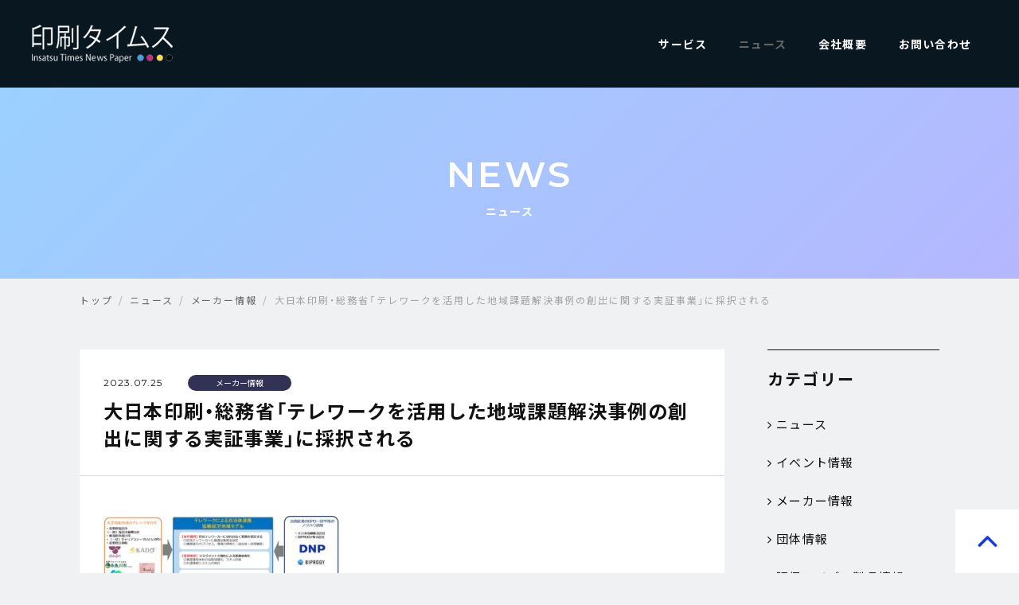

--- FILE ---
content_type: text/html; charset=UTF-8
request_url: https://insatsutimes.co.jp/news/maker/archive/4075
body_size: 6964
content:
<!DOCTYPE html>
<html lang="ja" prefix="og: http://ogp.me/ns#">
<head>

<meta charset="UTF-8">
<meta http-equiv="X-UA-Compatible" content="IE=edge,chrome=1">
<meta name="format-detection" content="telephone=no">
<meta name="viewport" content="width=device-width, initial-scale=1">
<link rel="shortcut icon" href="https://insatsutimes.co.jp/wp-content/themes/temp/assets/img/favicon.ico" />
<link rel="apple-touch-icon-precomposed" href="https://insatsutimes.co.jp/wp-content/themes/temp/assets/img/apple-touch-icon-precomposed.png" />
<!--External CSS Resources-->
<link rel="stylesheet" href="https://netdna.bootstrapcdn.com/font-awesome/4.0.3/css/font-awesome.css" />
<link rel="stylesheet" href="https://cdn.jsdelivr.net/npm/yakuhanjp@3.0.0/dist/css/yakuhanjp.min.css">
<!--Include CSS Resources-->
<link rel="stylesheet" href="https://insatsutimes.co.jp/wp-content/themes/temp/assets/css/animate.css">
<link rel="stylesheet" href="https://insatsutimes.co.jp/wp-content/themes/temp/assets/css/style.css">
<link rel="stylesheet" href="https://insatsutimes.co.jp/wp-content/themes/temp/assets/css/icon.css">

<meta name='robots' content='max-image-preview:large' />
<link rel="alternate" title="oEmbed (JSON)" type="application/json+oembed" href="https://insatsutimes.co.jp/wp-json/oembed/1.0/embed?url=https%3A%2F%2Finsatsutimes.co.jp%2Fnews%2Fmaker%2Farchive%2F4075" />
<link rel="alternate" title="oEmbed (XML)" type="text/xml+oembed" href="https://insatsutimes.co.jp/wp-json/oembed/1.0/embed?url=https%3A%2F%2Finsatsutimes.co.jp%2Fnews%2Fmaker%2Farchive%2F4075&#038;format=xml" />

<!-- SEO SIMPLE PACK 3.6.2 -->
<title>大日本印刷・総務省「テレワークを活用した地域課題解決事例の創出に関する実証事業」に採択される | 印刷タイムス | 印刷・DTP・デザイン・マルチメディアを繋ぐ</title>
<meta name="description" content="大日本印刷株式会社（以下:DNP）、BIPROGY株式会社、一般財団法人全国地域情報化推進協会、長野県塩尻市、新潟県糸魚川市、長野県立科町、一般財団法人塩尻市振興公社、一般社団法人キャリアステージいといがわによるコンソーシアムは、2023年">
<link rel="canonical" href="https://insatsutimes.co.jp/news/maker/archive/4075">
<meta property="og:locale" content="ja_JP">
<meta property="og:type" content="article">
<meta property="og:image" content="https://insatsutimes.co.jp/wp-content/uploads/2023/07/d20230725.jpg">
<meta property="og:title" content="大日本印刷・総務省「テレワークを活用した地域課題解決事例の創出に関する実証事業」に採択される | 印刷タイムス | 印刷・DTP・デザイン・マルチメディアを繋ぐ">
<meta property="og:description" content="大日本印刷株式会社（以下:DNP）、BIPROGY株式会社、一般財団法人全国地域情報化推進協会、長野県塩尻市、新潟県糸魚川市、長野県立科町、一般財団法人塩尻市振興公社、一般社団法人キャリアステージいといがわによるコンソーシアムは、2023年">
<meta property="og:url" content="https://insatsutimes.co.jp/news/maker/archive/4075">
<meta property="og:site_name" content="印刷タイムス | 印刷・DTP・デザイン・マルチメディアを繋ぐ">
<meta property="article:publisher" content="https://www.facebook.com/insatsutimes">
<meta name="twitter:card" content="summary_large_image">
<meta name="twitter:site" content="insatsutimes">
<!-- / SEO SIMPLE PACK -->

<style id='wp-img-auto-sizes-contain-inline-css' type='text/css'>
img:is([sizes=auto i],[sizes^="auto," i]){contain-intrinsic-size:3000px 1500px}
/*# sourceURL=wp-img-auto-sizes-contain-inline-css */
</style>
<style id='wp-block-library-inline-css' type='text/css'>
:root{--wp-block-synced-color:#7a00df;--wp-block-synced-color--rgb:122,0,223;--wp-bound-block-color:var(--wp-block-synced-color);--wp-editor-canvas-background:#ddd;--wp-admin-theme-color:#007cba;--wp-admin-theme-color--rgb:0,124,186;--wp-admin-theme-color-darker-10:#006ba1;--wp-admin-theme-color-darker-10--rgb:0,107,160.5;--wp-admin-theme-color-darker-20:#005a87;--wp-admin-theme-color-darker-20--rgb:0,90,135;--wp-admin-border-width-focus:2px}@media (min-resolution:192dpi){:root{--wp-admin-border-width-focus:1.5px}}.wp-element-button{cursor:pointer}:root .has-very-light-gray-background-color{background-color:#eee}:root .has-very-dark-gray-background-color{background-color:#313131}:root .has-very-light-gray-color{color:#eee}:root .has-very-dark-gray-color{color:#313131}:root .has-vivid-green-cyan-to-vivid-cyan-blue-gradient-background{background:linear-gradient(135deg,#00d084,#0693e3)}:root .has-purple-crush-gradient-background{background:linear-gradient(135deg,#34e2e4,#4721fb 50%,#ab1dfe)}:root .has-hazy-dawn-gradient-background{background:linear-gradient(135deg,#faaca8,#dad0ec)}:root .has-subdued-olive-gradient-background{background:linear-gradient(135deg,#fafae1,#67a671)}:root .has-atomic-cream-gradient-background{background:linear-gradient(135deg,#fdd79a,#004a59)}:root .has-nightshade-gradient-background{background:linear-gradient(135deg,#330968,#31cdcf)}:root .has-midnight-gradient-background{background:linear-gradient(135deg,#020381,#2874fc)}:root{--wp--preset--font-size--normal:16px;--wp--preset--font-size--huge:42px}.has-regular-font-size{font-size:1em}.has-larger-font-size{font-size:2.625em}.has-normal-font-size{font-size:var(--wp--preset--font-size--normal)}.has-huge-font-size{font-size:var(--wp--preset--font-size--huge)}.has-text-align-center{text-align:center}.has-text-align-left{text-align:left}.has-text-align-right{text-align:right}.has-fit-text{white-space:nowrap!important}#end-resizable-editor-section{display:none}.aligncenter{clear:both}.items-justified-left{justify-content:flex-start}.items-justified-center{justify-content:center}.items-justified-right{justify-content:flex-end}.items-justified-space-between{justify-content:space-between}.screen-reader-text{border:0;clip-path:inset(50%);height:1px;margin:-1px;overflow:hidden;padding:0;position:absolute;width:1px;word-wrap:normal!important}.screen-reader-text:focus{background-color:#ddd;clip-path:none;color:#444;display:block;font-size:1em;height:auto;left:5px;line-height:normal;padding:15px 23px 14px;text-decoration:none;top:5px;width:auto;z-index:100000}html :where(.has-border-color){border-style:solid}html :where([style*=border-top-color]){border-top-style:solid}html :where([style*=border-right-color]){border-right-style:solid}html :where([style*=border-bottom-color]){border-bottom-style:solid}html :where([style*=border-left-color]){border-left-style:solid}html :where([style*=border-width]){border-style:solid}html :where([style*=border-top-width]){border-top-style:solid}html :where([style*=border-right-width]){border-right-style:solid}html :where([style*=border-bottom-width]){border-bottom-style:solid}html :where([style*=border-left-width]){border-left-style:solid}html :where(img[class*=wp-image-]){height:auto;max-width:100%}:where(figure){margin:0 0 1em}html :where(.is-position-sticky){--wp-admin--admin-bar--position-offset:var(--wp-admin--admin-bar--height,0px)}@media screen and (max-width:600px){html :where(.is-position-sticky){--wp-admin--admin-bar--position-offset:0px}}

/*# sourceURL=wp-block-library-inline-css */
</style><style id='global-styles-inline-css' type='text/css'>
:root{--wp--preset--aspect-ratio--square: 1;--wp--preset--aspect-ratio--4-3: 4/3;--wp--preset--aspect-ratio--3-4: 3/4;--wp--preset--aspect-ratio--3-2: 3/2;--wp--preset--aspect-ratio--2-3: 2/3;--wp--preset--aspect-ratio--16-9: 16/9;--wp--preset--aspect-ratio--9-16: 9/16;--wp--preset--color--black: #000000;--wp--preset--color--cyan-bluish-gray: #abb8c3;--wp--preset--color--white: #ffffff;--wp--preset--color--pale-pink: #f78da7;--wp--preset--color--vivid-red: #cf2e2e;--wp--preset--color--luminous-vivid-orange: #ff6900;--wp--preset--color--luminous-vivid-amber: #fcb900;--wp--preset--color--light-green-cyan: #7bdcb5;--wp--preset--color--vivid-green-cyan: #00d084;--wp--preset--color--pale-cyan-blue: #8ed1fc;--wp--preset--color--vivid-cyan-blue: #0693e3;--wp--preset--color--vivid-purple: #9b51e0;--wp--preset--gradient--vivid-cyan-blue-to-vivid-purple: linear-gradient(135deg,rgb(6,147,227) 0%,rgb(155,81,224) 100%);--wp--preset--gradient--light-green-cyan-to-vivid-green-cyan: linear-gradient(135deg,rgb(122,220,180) 0%,rgb(0,208,130) 100%);--wp--preset--gradient--luminous-vivid-amber-to-luminous-vivid-orange: linear-gradient(135deg,rgb(252,185,0) 0%,rgb(255,105,0) 100%);--wp--preset--gradient--luminous-vivid-orange-to-vivid-red: linear-gradient(135deg,rgb(255,105,0) 0%,rgb(207,46,46) 100%);--wp--preset--gradient--very-light-gray-to-cyan-bluish-gray: linear-gradient(135deg,rgb(238,238,238) 0%,rgb(169,184,195) 100%);--wp--preset--gradient--cool-to-warm-spectrum: linear-gradient(135deg,rgb(74,234,220) 0%,rgb(151,120,209) 20%,rgb(207,42,186) 40%,rgb(238,44,130) 60%,rgb(251,105,98) 80%,rgb(254,248,76) 100%);--wp--preset--gradient--blush-light-purple: linear-gradient(135deg,rgb(255,206,236) 0%,rgb(152,150,240) 100%);--wp--preset--gradient--blush-bordeaux: linear-gradient(135deg,rgb(254,205,165) 0%,rgb(254,45,45) 50%,rgb(107,0,62) 100%);--wp--preset--gradient--luminous-dusk: linear-gradient(135deg,rgb(255,203,112) 0%,rgb(199,81,192) 50%,rgb(65,88,208) 100%);--wp--preset--gradient--pale-ocean: linear-gradient(135deg,rgb(255,245,203) 0%,rgb(182,227,212) 50%,rgb(51,167,181) 100%);--wp--preset--gradient--electric-grass: linear-gradient(135deg,rgb(202,248,128) 0%,rgb(113,206,126) 100%);--wp--preset--gradient--midnight: linear-gradient(135deg,rgb(2,3,129) 0%,rgb(40,116,252) 100%);--wp--preset--font-size--small: 13px;--wp--preset--font-size--medium: 20px;--wp--preset--font-size--large: 36px;--wp--preset--font-size--x-large: 42px;--wp--preset--spacing--20: 0.44rem;--wp--preset--spacing--30: 0.67rem;--wp--preset--spacing--40: 1rem;--wp--preset--spacing--50: 1.5rem;--wp--preset--spacing--60: 2.25rem;--wp--preset--spacing--70: 3.38rem;--wp--preset--spacing--80: 5.06rem;--wp--preset--shadow--natural: 6px 6px 9px rgba(0, 0, 0, 0.2);--wp--preset--shadow--deep: 12px 12px 50px rgba(0, 0, 0, 0.4);--wp--preset--shadow--sharp: 6px 6px 0px rgba(0, 0, 0, 0.2);--wp--preset--shadow--outlined: 6px 6px 0px -3px rgb(255, 255, 255), 6px 6px rgb(0, 0, 0);--wp--preset--shadow--crisp: 6px 6px 0px rgb(0, 0, 0);}:where(.is-layout-flex){gap: 0.5em;}:where(.is-layout-grid){gap: 0.5em;}body .is-layout-flex{display: flex;}.is-layout-flex{flex-wrap: wrap;align-items: center;}.is-layout-flex > :is(*, div){margin: 0;}body .is-layout-grid{display: grid;}.is-layout-grid > :is(*, div){margin: 0;}:where(.wp-block-columns.is-layout-flex){gap: 2em;}:where(.wp-block-columns.is-layout-grid){gap: 2em;}:where(.wp-block-post-template.is-layout-flex){gap: 1.25em;}:where(.wp-block-post-template.is-layout-grid){gap: 1.25em;}.has-black-color{color: var(--wp--preset--color--black) !important;}.has-cyan-bluish-gray-color{color: var(--wp--preset--color--cyan-bluish-gray) !important;}.has-white-color{color: var(--wp--preset--color--white) !important;}.has-pale-pink-color{color: var(--wp--preset--color--pale-pink) !important;}.has-vivid-red-color{color: var(--wp--preset--color--vivid-red) !important;}.has-luminous-vivid-orange-color{color: var(--wp--preset--color--luminous-vivid-orange) !important;}.has-luminous-vivid-amber-color{color: var(--wp--preset--color--luminous-vivid-amber) !important;}.has-light-green-cyan-color{color: var(--wp--preset--color--light-green-cyan) !important;}.has-vivid-green-cyan-color{color: var(--wp--preset--color--vivid-green-cyan) !important;}.has-pale-cyan-blue-color{color: var(--wp--preset--color--pale-cyan-blue) !important;}.has-vivid-cyan-blue-color{color: var(--wp--preset--color--vivid-cyan-blue) !important;}.has-vivid-purple-color{color: var(--wp--preset--color--vivid-purple) !important;}.has-black-background-color{background-color: var(--wp--preset--color--black) !important;}.has-cyan-bluish-gray-background-color{background-color: var(--wp--preset--color--cyan-bluish-gray) !important;}.has-white-background-color{background-color: var(--wp--preset--color--white) !important;}.has-pale-pink-background-color{background-color: var(--wp--preset--color--pale-pink) !important;}.has-vivid-red-background-color{background-color: var(--wp--preset--color--vivid-red) !important;}.has-luminous-vivid-orange-background-color{background-color: var(--wp--preset--color--luminous-vivid-orange) !important;}.has-luminous-vivid-amber-background-color{background-color: var(--wp--preset--color--luminous-vivid-amber) !important;}.has-light-green-cyan-background-color{background-color: var(--wp--preset--color--light-green-cyan) !important;}.has-vivid-green-cyan-background-color{background-color: var(--wp--preset--color--vivid-green-cyan) !important;}.has-pale-cyan-blue-background-color{background-color: var(--wp--preset--color--pale-cyan-blue) !important;}.has-vivid-cyan-blue-background-color{background-color: var(--wp--preset--color--vivid-cyan-blue) !important;}.has-vivid-purple-background-color{background-color: var(--wp--preset--color--vivid-purple) !important;}.has-black-border-color{border-color: var(--wp--preset--color--black) !important;}.has-cyan-bluish-gray-border-color{border-color: var(--wp--preset--color--cyan-bluish-gray) !important;}.has-white-border-color{border-color: var(--wp--preset--color--white) !important;}.has-pale-pink-border-color{border-color: var(--wp--preset--color--pale-pink) !important;}.has-vivid-red-border-color{border-color: var(--wp--preset--color--vivid-red) !important;}.has-luminous-vivid-orange-border-color{border-color: var(--wp--preset--color--luminous-vivid-orange) !important;}.has-luminous-vivid-amber-border-color{border-color: var(--wp--preset--color--luminous-vivid-amber) !important;}.has-light-green-cyan-border-color{border-color: var(--wp--preset--color--light-green-cyan) !important;}.has-vivid-green-cyan-border-color{border-color: var(--wp--preset--color--vivid-green-cyan) !important;}.has-pale-cyan-blue-border-color{border-color: var(--wp--preset--color--pale-cyan-blue) !important;}.has-vivid-cyan-blue-border-color{border-color: var(--wp--preset--color--vivid-cyan-blue) !important;}.has-vivid-purple-border-color{border-color: var(--wp--preset--color--vivid-purple) !important;}.has-vivid-cyan-blue-to-vivid-purple-gradient-background{background: var(--wp--preset--gradient--vivid-cyan-blue-to-vivid-purple) !important;}.has-light-green-cyan-to-vivid-green-cyan-gradient-background{background: var(--wp--preset--gradient--light-green-cyan-to-vivid-green-cyan) !important;}.has-luminous-vivid-amber-to-luminous-vivid-orange-gradient-background{background: var(--wp--preset--gradient--luminous-vivid-amber-to-luminous-vivid-orange) !important;}.has-luminous-vivid-orange-to-vivid-red-gradient-background{background: var(--wp--preset--gradient--luminous-vivid-orange-to-vivid-red) !important;}.has-very-light-gray-to-cyan-bluish-gray-gradient-background{background: var(--wp--preset--gradient--very-light-gray-to-cyan-bluish-gray) !important;}.has-cool-to-warm-spectrum-gradient-background{background: var(--wp--preset--gradient--cool-to-warm-spectrum) !important;}.has-blush-light-purple-gradient-background{background: var(--wp--preset--gradient--blush-light-purple) !important;}.has-blush-bordeaux-gradient-background{background: var(--wp--preset--gradient--blush-bordeaux) !important;}.has-luminous-dusk-gradient-background{background: var(--wp--preset--gradient--luminous-dusk) !important;}.has-pale-ocean-gradient-background{background: var(--wp--preset--gradient--pale-ocean) !important;}.has-electric-grass-gradient-background{background: var(--wp--preset--gradient--electric-grass) !important;}.has-midnight-gradient-background{background: var(--wp--preset--gradient--midnight) !important;}.has-small-font-size{font-size: var(--wp--preset--font-size--small) !important;}.has-medium-font-size{font-size: var(--wp--preset--font-size--medium) !important;}.has-large-font-size{font-size: var(--wp--preset--font-size--large) !important;}.has-x-large-font-size{font-size: var(--wp--preset--font-size--x-large) !important;}
/*# sourceURL=global-styles-inline-css */
</style>

<style id='classic-theme-styles-inline-css' type='text/css'>
/*! This file is auto-generated */
.wp-block-button__link{color:#fff;background-color:#32373c;border-radius:9999px;box-shadow:none;text-decoration:none;padding:calc(.667em + 2px) calc(1.333em + 2px);font-size:1.125em}.wp-block-file__button{background:#32373c;color:#fff;text-decoration:none}
/*# sourceURL=/wp-includes/css/classic-themes.min.css */
</style>
<link rel="https://api.w.org/" href="https://insatsutimes.co.jp/wp-json/" /><link rel="alternate" title="JSON" type="application/json" href="https://insatsutimes.co.jp/wp-json/wp/v2/posts/4075" /><link rel="EditURI" type="application/rsd+xml" title="RSD" href="https://insatsutimes.co.jp/xmlrpc.php?rsd" />
<meta name="generator" content="WordPress 6.9" />
<link rel='shortlink' href='https://insatsutimes.co.jp/?p=4075' />
<meta name="cdp-version" content="1.5.0" />
</head>

<body class="wp-singular post-template-default single single-post postid-4075 single-format-standard wp-theme-temp">
<div id="wrapper">
<header id="header" class="load-header">
<div class="header-inner">
  <p class="logo">
    <a href="https://insatsutimes.co.jp">
      <img src="https://insatsutimes.co.jp/wp-content/themes/temp/assets/img/logo.png" alt="印刷タイムス|印刷・DTP・デザイン・マルチメディアを繋ぐ" />
    </a>
  </p>
    <div id="toggle"><a href="#" id="panel-btn" class="nonmover"><span id="panel-btn-icon"></span></a></div>
  </div>
  <nav id="gnav">
    <ul>
      <li id="gnav-service" class="nav-item">
        <a href="https://insatsutimes.co.jp/service" class="nav-link">サービス</a>
      </li>
      <li id="gnav-news" class="nav-item current">
        <a href="https://insatsutimes.co.jp/news" class="nav-link">ニュース</a>
      </li>
      <li id="gnav-company" class="nav-item">
        <a href="https://insatsutimes.co.jp/company" class="nav-link">会社概要</a>
      </li>
      <li id="gnav-contact" class="nav-item">
        <a href="https://insatsutimes.co.jp/contact" class="nav-link">お問い合わせ</a>
      </li>
    </ul>
  </nav>
</header>

<main id="content">

<div class="ttl-bg">
  <div class="ttl-bg_wrap">
    <div class="section-ttl">
      <h2 class="tit-en">NEWS</h2>
      <p class="tit-jp">ニュース</p>
    </div>
  </div>
</div>

<nav class="breadcrumbs">
    <ol class="breadcrumb-list inner">
    <li>
<a title="印刷タイムス | 印刷・DTP・デザイン・マルチメディアを繋ぐ" href="https://insatsutimes.co.jp" itemprop="url">
<span itemprop="title">トップ</span>
</a> 
</li><li>
<a title="ニュースカテゴリのアーカイブ" href="https://insatsutimes.co.jp/./news" itemprop="url">
<span itemprop="title">ニュース</span>
</a> 
</li><li>
<a title="メーカー情報カテゴリのアーカイブ" href="https://insatsutimes.co.jp/./news/maker" itemprop="url">
<span itemprop="title">メーカー情報</span>
</a> 
</li><li>
<span itemprop="title">大日本印刷・総務省「テレワークを活用した地域課題解決事例の創出に関する実証事業」に採択される</span>
</li>    </ol>
  </nav><!-- /breadcrumbs-->


<section id="page-news" class="wrap">
  <div class="inner flex-row">
    <div id="main-column">
    <article class="entry-content">
      <div class="entry-header">
        <div class="entry-body_head">
          <time class="archive-date">2023.07.25</time>
          <p class="entry-category">メーカー情報</p>
        </div>
        <h1 class="entry-title">大日本印刷・総務省「テレワークを活用した地域課題解決事例の創出に関する実証事業」に採択される</h1>
      </div><!-- /entry-header-->

      <div class="entry-body">
        <p><img decoding="async" src="https://insatsutimes.co.jp/wp-content/uploads/2023/07/d20230725-300x141.jpg" alt="" width="300" height="141" class="alignnone size-medium wp-image-4076" srcset="https://insatsutimes.co.jp/wp-content/uploads/2023/07/d20230725-300x141.jpg 300w, https://insatsutimes.co.jp/wp-content/uploads/2023/07/d20230725-1024x480.jpg 1024w, https://insatsutimes.co.jp/wp-content/uploads/2023/07/d20230725-768x360.jpg 768w, https://insatsutimes.co.jp/wp-content/uploads/2023/07/d20230725-1536x720.jpg 1536w, https://insatsutimes.co.jp/wp-content/uploads/2023/07/d20230725-2048x959.jpg 2048w" sizes="(max-width: 300px) 100vw, 300px" /></p>
<p>大日本印刷株式会社（以下:DNP）、BIPROGY株式会社、一般財団法人全国地域情報化推進協会、長野県塩尻市、新潟県糸魚川市、長野県立科町、一般財団法人塩尻市振興公社、一般社団法人キャリアステージいといがわによるコンソーシアムは、2023年7月から2024年3月まで、実証事業「テレワークによる自治体連携協働就労地域モデル」を行う。この取り組みは、総務省の「テレワークを活用した地域課題解決事例の創出に関する実証事業」に係る実証地域の公募に採択された。<br />
今回の実証事業では、地域就労の支援に先進的に取り組む長野県塩尻市、新潟県糸魚川市、長野県立科町にて、地域住民の就労に自治体が共同で取り組むための課題を抽出し、他の地域にも展開可能な公設の地域就労支援モデルを構築して、実際に展開する際の手法についても検討していく。</p>
      </div><!-- /entry-body-->
    </article>

    <div class="button">
      <a class="square-btn" href="https://insatsutimes.co.jp/news">
        <span class="btn-txt">ニュース一覧</span><i class="fa fa-angle-right" aria-hidden="true"></i>
      </a>
    </div>
    </div><!-- /main-column-->

    <div id="side-column">
<aside class="news-sidenav">
  <p class="ttl f-ty01">カテゴリー</p>
  <ul class="cat-list">
  <li><a href="https://insatsutimes.co.jp/./news"><i class="fa fa-angle-right" aria-hidden="true"></i>ニュース</a></li><li><a href="https://insatsutimes.co.jp/./news/event"><i class="fa fa-angle-right" aria-hidden="true"></i>イベント情報</a></li><li><a href="https://insatsutimes.co.jp/./news/maker"><i class="fa fa-angle-right" aria-hidden="true"></i>メーカー情報</a></li><li><a href="https://insatsutimes.co.jp/./news/group"><i class="fa fa-angle-right" aria-hidden="true"></i>団体情報</a></li><li><a href="https://insatsutimes.co.jp/./news/idea"><i class="fa fa-angle-right" aria-hidden="true"></i>販促アイデア製品情報</a></li></ul>
  </aside>
  <ul class="side-bnr">
    <li>
      <a href="https://www.printpac.co.jp/contents/campaign/pricedown/

">
        <img src="https://insatsutimes.co.jp/wp-content/themes/temp/assets/img/bnr-printpac.jpg" alt="プリントパック ユーザー登録で1,000円分ポイントプレゼント" />
      </a>
    </li>
  </ul>
</div><!-- /side-column-->

</div><!--/inner-->

</section>

</main>
<p id="page-top">
  <a href="#wrapper"><img src="https://insatsutimes.co.jp/wp-content/themes/temp/assets/img/page-top.png" alt="ページの先頭へ戻る" /></a>
</p>

<footer id="footer" class="top-footer">
  <div class="footer-utility">
    <p class="logo">
      <a href="https://insatsutimes.co.jp">
      <img src="https://insatsutimes.co.jp/wp-content/themes/temp/assets/img/logo.png" alt="" />
    </a>
  </p>
  <ul class="footer-social">
    <li>
      <a href="https://www.facebook.com/insatsutimes" target="_blank">
        <img src="https://insatsutimes.co.jp/wp-content/themes/temp/assets/img/ico-facebook.png" alt="facebook" />
      </a>
    </li>
    <li>
      <a href="https://twitter.com/insatsutimes" target="_blank">
        <img src="https://insatsutimes.co.jp/wp-content/themes/temp/assets/img/ico-twitter.png" alt="twitter" />
      </a>
    </li>
  </ul>
  <ul class="footer-nav">
    <li><a href="https://insatsutimes.co.jp/service"><span>サービス</span></a></li>
    <li><a href="https://insatsutimes.co.jp/news"><span>ニュース</span></a></li>
    <li><a href="https://insatsutimes.co.jp/company"><span>会社概要</span></a></li>
    <li><a href="https://insatsutimes.co.jp/contact"><span>お問い合わせ</span></a></li>
    <li><a href="https://insatsutimes.co.jp/terms"><span>特定商取引法に基づく表示</span></a></li>
    <li><a href="https://insatsutimes.co.jp/privacy"><span>個人情報保護方針</span></a></li>
  </ul>
  </div><!-- /footer-utility -->

  <ul class="footer-bnr col-3">
    <li class="row">
      <a href="https://morisawafonts.com" target="_blank">
          <img src="https://insatsutimes.co.jp/wp-content/uploads/2023/03/2302_insatsu_times_260x100px.jpg" alt="モリサワフォント" />
         </a>
    </li>
    <!--<li class="row">
      <a href="https://www.gbm.co.jp/" target="_blank">
        <img src="https://insatsutimes.co.jp/wp-content/themes/temp/assets/img/bnr-life.png" alt="" />
      </a>
    </li>-->
    <li class="row">
      <a href="https://www.jay.co.jp/home-jp" target="_blank">
        <img src="https://insatsutimes.co.jp/wp-content/themes/temp/assets/img/bnr-jay.png" alt="" />
      </a>
    </li>
  </ul>

  <div class="footer-outter">
    <p class="copyright">© 2021 印刷タイムス All Rights Reserved.</p>
  </div>
</footer>

</div><!-- wrapper -->


<script src="https://insatsutimes.co.jp/wp-content/themes/temp/assets/js/lib/jquery-1.9.1.min.js"></script>
<script src="https://insatsutimes.co.jp/wp-content/themes/temp/assets/js/lib/jquery.easing.1.3.js"></script>
<script src="https://insatsutimes.co.jp/wp-content/themes/temp/assets/js/lib/jquery.inview.min.js"></script>
<script src="https://insatsutimes.co.jp/wp-content/themes/temp/assets/js/script.js"></script>

<script type="speculationrules">
{"prefetch":[{"source":"document","where":{"and":[{"href_matches":"/*"},{"not":{"href_matches":["/wp-*.php","/wp-admin/*","/wp-content/uploads/*","/wp-content/*","/wp-content/plugins/*","/wp-content/themes/temp/*","/*\\?(.+)"]}},{"not":{"selector_matches":"a[rel~=\"nofollow\"]"}},{"not":{"selector_matches":".no-prefetch, .no-prefetch a"}}]},"eagerness":"conservative"}]}
</script>
</body>
</html>
